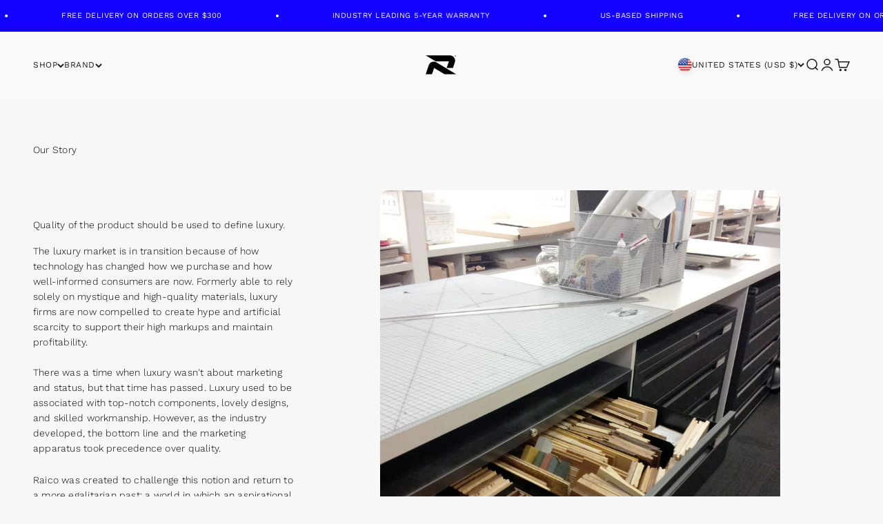

--- FILE ---
content_type: text/json
request_url: https://conf.config-security.com/model
body_size: 84
content:
{"title":"recommendation AI model (keras)","structure":"release_id=0x31:37:7b:70:49:46:3f:20:36:2c:32:2d:4e:39:6a:62:61:64:61:59:7b:52:2d:28:56:55:28:35:3b;keras;75elcx72jgkkyyiutp2f3jlubrbaftjgni93kdhfq41kat1sc112s6gw20p0bkaa193w2uu9","weights":"../weights/31377b70.h5","biases":"../biases/31377b70.h5"}